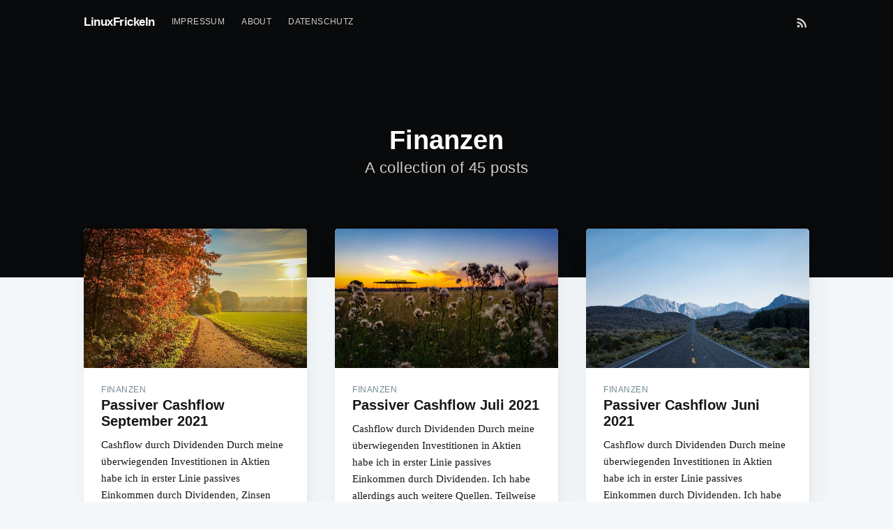

--- FILE ---
content_type: text/html; charset=utf-8
request_url: https://www.linuxfrickeln.de/tag/finanzen/
body_size: 4557
content:
<!DOCTYPE html>
<html>
<head>

    <meta charset="utf-8" />
    <meta http-equiv="X-UA-Compatible" content="IE=edge" />

    <title>Finanzen - LinuxFrickeln</title>
    <meta name="HandheldFriendly" content="True" />
    <meta name="viewport" content="width=device-width, initial-scale=1.0" />

    <link rel="stylesheet" type="text/css" href="/assets/built/screen.css?v=4a7553d9fe" />

    <link rel="icon" href="/favicon.png" type="image/png" />
    <link rel="canonical" href="https://www.linuxfrickeln.de/tag/finanzen/" />
    <meta name="referrer" content="no-referrer-when-downgrade" />
    <link rel="next" href="https://www.linuxfrickeln.de/tag/finanzen/page/2/" />
    
    <meta property="og:site_name" content="LinuxFrickeln" />
    <meta property="og:type" content="website" />
    <meta property="og:title" content="Finanzen - LinuxFrickeln" />
    <meta property="og:url" content="https://www.linuxfrickeln.de/tag/finanzen/" />
    <meta property="og:image" content="https://www.linuxfrickeln.de/content/images/2018/03/beach-828633.jpg" />
    <meta name="twitter:card" content="summary_large_image" />
    <meta name="twitter:title" content="Finanzen - LinuxFrickeln" />
    <meta name="twitter:url" content="https://www.linuxfrickeln.de/tag/finanzen/" />
    <meta name="twitter:image" content="https://www.linuxfrickeln.de/content/images/2018/03/beach-828633.jpg" />
    <meta property="og:image:width" content="1999" />
    <meta property="og:image:height" content="1325" />
    
    <script type="application/ld+json">
{
    "@context": "https://schema.org",
    "@type": "Series",
    "publisher": {
        "@type": "Organization",
        "name": "LinuxFrickeln",
        "url": "https://www.linuxfrickeln.de/",
        "logo": {
            "@type": "ImageObject",
            "url": "https://www.linuxfrickeln.de/favicon.png",
            "width": 60,
            "height": 60
        }
    },
    "url": "https://www.linuxfrickeln.de/tag/finanzen/",
    "name": "Finanzen",
    "mainEntityOfPage": {
        "@type": "WebPage",
        "@id": "https://www.linuxfrickeln.de/"
    }
}
    </script>

    <meta name="generator" content="Ghost 4.48" />
    <link rel="alternate" type="application/rss+xml" title="LinuxFrickeln" href="https://www.linuxfrickeln.de/rss/" />
    <script defer src="https://unpkg.com/@tryghost/portal@~1.22.0/umd/portal.min.js" data-ghost="https://www.linuxfrickeln.de/" crossorigin="anonymous"></script><style id="gh-members-styles">.gh-post-upgrade-cta-content,
.gh-post-upgrade-cta {
    display: flex;
    flex-direction: column;
    align-items: center;
    font-family: -apple-system, BlinkMacSystemFont, 'Segoe UI', Roboto, Oxygen, Ubuntu, Cantarell, 'Open Sans', 'Helvetica Neue', sans-serif;
    text-align: center;
    width: 100%;
    color: #ffffff;
    font-size: 16px;
}

.gh-post-upgrade-cta-content {
    border-radius: 8px;
    padding: 40px 4vw;
}

.gh-post-upgrade-cta h2 {
    color: #ffffff;
    font-size: 28px;
    letter-spacing: -0.2px;
    margin: 0;
    padding: 0;
}

.gh-post-upgrade-cta p {
    margin: 20px 0 0;
    padding: 0;
}

.gh-post-upgrade-cta small {
    font-size: 16px;
    letter-spacing: -0.2px;
}

.gh-post-upgrade-cta a {
    color: #ffffff;
    cursor: pointer;
    font-weight: 500;
    box-shadow: none;
    text-decoration: underline;
}

.gh-post-upgrade-cta a:hover {
    color: #ffffff;
    opacity: 0.8;
    box-shadow: none;
    text-decoration: underline;
}

.gh-post-upgrade-cta a.gh-btn {
    display: block;
    background: #ffffff;
    text-decoration: none;
    margin: 28px 0 0;
    padding: 8px 18px;
    border-radius: 4px;
    font-size: 16px;
    font-weight: 600;
}

.gh-post-upgrade-cta a.gh-btn:hover {
    opacity: 0.92;
}</style>
    <script defer src="/public/cards.min.js?v=4a7553d9fe"></script><style>:root {--ghost-accent-color: #15171A;}</style>
    <link rel="stylesheet" type="text/css" href="/public/cards.min.css?v=4a7553d9fe">
    <meta name="google-site-verification" content="8dAUEd8D4XJZBQZjivKWjfjpqsRE4w7iOy-T6fuxyXo" />

</head>
<body class="tag-template tag-finanzen">

    <div class="site-wrapper">

        
<header class="site-header outer no-cover">
    <div class="inner">
        <nav class="site-nav">
    <div class="site-nav-left">
                <a class="site-nav-logo" href="https://www.linuxfrickeln.de">LinuxFrickeln</a>
            <ul class="nav">
    <li class="nav-impressum"><a href="https://www.linuxfrickeln.de/impressum/">Impressum</a></li>
    <li class="nav-about"><a href="https://www.linuxfrickeln.de/about/">About</a></li>
    <li class="nav-datenschutz"><a href="https://www.linuxfrickeln.de/datenschutz/">Datenschutz</a></li>
</ul>

    </div>
    <div class="site-nav-right">
        <div class="social-links">
        </div>
            <a class="rss-button" href="https://feedly.com/i/subscription/feed/https://www.linuxfrickeln.de/rss/" target="_blank" rel="noopener"><svg xmlns="http://www.w3.org/2000/svg" viewBox="0 0 24 24"><circle cx="6.18" cy="17.82" r="2.18"/><path d="M4 4.44v2.83c7.03 0 12.73 5.7 12.73 12.73h2.83c0-8.59-6.97-15.56-15.56-15.56zm0 5.66v2.83c3.9 0 7.07 3.17 7.07 7.07h2.83c0-5.47-4.43-9.9-9.9-9.9z"/></svg>
</a>
    </div>
</nav>
        <div class="site-header-content">
            <h1 class="site-title">Finanzen</h1>
            <h2 class="site-description">
                    A collection of 45 posts
            </h2>
        </div>
    </div>
</header>

<main id="site-main" class="site-main outer" role="main">
    <div class="inner">
        <div class="post-feed">
                <article class="post-card post tag-finanzen">
        <a class="post-card-image-link" href="/2025/01/03/passiver-cashflow-august-2021-2/">
            <div class="post-card-image" style="background-image: url(https://www.linuxfrickeln.de/content/images/2025/01/sunset-2805693_1280.jpg)"></div>
        </a>
    <div class="post-card-content">
        <a class="post-card-content-link" href="/2025/01/03/passiver-cashflow-august-2021-2/">
            <header class="post-card-header">
                    <span class="post-card-tags">Finanzen</span>
                <h2 class="post-card-title">Passiver Cashflow September 2021</h2>
            </header>
            <section class="post-card-excerpt">
                <p>Cashflow durch Dividenden Durch meine überwiegenden Investitionen in Aktien habe ich in erster Linie passives Einkommen durch Dividenden, Zinsen und andere Zahlungen. Teilweise werde ich auch Angaben zur Rendite machen. Hier sei aber</p>
            </section>
        </a>
        <footer class="post-card-meta">
            <span class="post-card-author"></span>
        </footer>
    </div>
</article>
                <article class="post-card post tag-finanzen">
        <a class="post-card-image-link" href="/2023/04/16/passiver-cashflow-juli-2021/">
            <div class="post-card-image" style="background-image: url(https://www.linuxfrickeln.de/content/images/2022/08/ralf-knufer-kHVq79UpNFE-unsplash.jpg)"></div>
        </a>
    <div class="post-card-content">
        <a class="post-card-content-link" href="/2023/04/16/passiver-cashflow-juli-2021/">
            <header class="post-card-header">
                    <span class="post-card-tags">Finanzen</span>
                <h2 class="post-card-title">Passiver Cashflow Juli 2021</h2>
            </header>
            <section class="post-card-excerpt">
                <p>Cashflow durch Dividenden Durch meine überwiegenden Investitionen in Aktien habe ich in erster Linie passives Einkommen durch Dividenden. Ich habe allerdings auch weitere Quellen. Teilweise werde ich auch Angaben zur Rendite machen. Hier</p>
            </section>
        </a>
        <footer class="post-card-meta">
            <span class="post-card-author"></span>
        </footer>
    </div>
</article>
                <article class="post-card post tag-finanzen">
        <a class="post-card-image-link" href="/2023/04/16/passiver-cashflow-juni-2021/">
            <div class="post-card-image" style="background-image: url(https://www.linuxfrickeln.de/content/images/2022/08/nikolay-maslov-6rqG5nwtI8A-unsplash.jpg)"></div>
        </a>
    <div class="post-card-content">
        <a class="post-card-content-link" href="/2023/04/16/passiver-cashflow-juni-2021/">
            <header class="post-card-header">
                    <span class="post-card-tags">Finanzen</span>
                <h2 class="post-card-title">Passiver Cashflow Juni 2021</h2>
            </header>
            <section class="post-card-excerpt">
                <p>Cashflow durch Dividenden Durch meine überwiegenden Investitionen in Aktien habe ich in erster Linie passives Einkommen durch Dividenden. Ich habe allerdings auch weitere Quellen. Teilweise werde ich auch Angaben zur Rendite machen. Hier</p>
            </section>
        </a>
        <footer class="post-card-meta">
            <span class="post-card-author"></span>
        </footer>
    </div>
</article>
                <article class="post-card post tag-finanzen">
        <a class="post-card-image-link" href="/2022/07/23/passiver-cashflow-mai-2021/">
            <div class="post-card-image" style="background-image: url(https://www.linuxfrickeln.de/content/images/2022/07/roma-kaiuk-rtOPcbdwV9w-unsplash.jpg)"></div>
        </a>
    <div class="post-card-content">
        <a class="post-card-content-link" href="/2022/07/23/passiver-cashflow-mai-2021/">
            <header class="post-card-header">
                    <span class="post-card-tags">Finanzen</span>
                <h2 class="post-card-title">Passiver Cashflow Mai 2021</h2>
            </header>
            <section class="post-card-excerpt">
                <p>Cashflow durch Dividenden Durch meine überwiegenden Investitionen in Aktien habe ich in erster Linie passives Einkommen durch Dividenden. Ich habe allerdings auch weitere Quellen. Teilweise werde ich auch Angaben zur Rendite machen. Hier</p>
            </section>
        </a>
        <footer class="post-card-meta">
            <span class="post-card-author"></span>
        </footer>
    </div>
</article>
                <article class="post-card post tag-finanzen">
        <a class="post-card-image-link" href="/2022/07/22/passiver-cashflow-april-2021/">
            <div class="post-card-image" style="background-image: url(https://www.linuxfrickeln.de/content/images/2022/07/jake-weirick-3t3fzBDJ9Vg-unsplash.jpg)"></div>
        </a>
    <div class="post-card-content">
        <a class="post-card-content-link" href="/2022/07/22/passiver-cashflow-april-2021/">
            <header class="post-card-header">
                    <span class="post-card-tags">Finanzen</span>
                <h2 class="post-card-title">Passiver Cashflow April 2021</h2>
            </header>
            <section class="post-card-excerpt">
                <p>Cashflow durch Dividenden Durch meine überwiegenden Investitionen in Aktien habe ich in erster Linie passives Einkommen durch Dividenden. Ich habe allerdings auch weitere Quellen. Teilweise werde ich auch Angaben zur Rendite machen. Hier</p>
            </section>
        </a>
        <footer class="post-card-meta">
            <span class="post-card-author"></span>
        </footer>
    </div>
</article>
                <article class="post-card post tag-finanzen">
        <a class="post-card-image-link" href="/2022/06/12/passiver-cashflow-marz-2021/">
            <div class="post-card-image" style="background-image: url(https://www.linuxfrickeln.de/content/images/2022/04/ekaterina-novitskaya-kcwb2wDxQFM-unsplash.jpg)"></div>
        </a>
    <div class="post-card-content">
        <a class="post-card-content-link" href="/2022/06/12/passiver-cashflow-marz-2021/">
            <header class="post-card-header">
                    <span class="post-card-tags">Finanzen</span>
                <h2 class="post-card-title">Passiver Cashflow März 2021</h2>
            </header>
            <section class="post-card-excerpt">
                <p>Cashflow durch Dividenden Durch meine überwiegenden Investitionen in Aktien habe ich in erster Linie passives Einkommen durch Dividenden. Ich habe allerdings auch weitere Quellen. Teilweise werde ich auch Angaben zur Rendite machen. Hier</p>
            </section>
        </a>
        <footer class="post-card-meta">
            <span class="post-card-author"></span>
        </footer>
    </div>
</article>
                <article class="post-card post tag-finanzen">
        <a class="post-card-image-link" href="/2022/04/27/passiver-cashflow-februar-2021/">
            <div class="post-card-image" style="background-image: url(https://www.linuxfrickeln.de/content/images/2022/04/nick-fewings-XEkNBwD60ls-unsplash.jpg)"></div>
        </a>
    <div class="post-card-content">
        <a class="post-card-content-link" href="/2022/04/27/passiver-cashflow-februar-2021/">
            <header class="post-card-header">
                    <span class="post-card-tags">Finanzen</span>
                <h2 class="post-card-title">Passiver Cashflow Februar 2021</h2>
            </header>
            <section class="post-card-excerpt">
                <p>Cashflow durch Dividenden Durch meine überwiegenden Investitionen in Aktien habe ich in erster Linie passives Einkommen durch Dividenden. Ich habe allerdings auch weitere Quellen. Teilweise werde ich auch Angaben zur Rendite machen. Hier</p>
            </section>
        </a>
        <footer class="post-card-meta">
            <span class="post-card-author"></span>
        </footer>
    </div>
</article>
                <article class="post-card post tag-finanzen">
        <a class="post-card-image-link" href="/2022/04/23/passiver-cashflow-november-2020-2/">
            <div class="post-card-image" style="background-image: url(https://www.linuxfrickeln.de/content/images/2022/04/theo-eilertsen-photography-ajhmqq12XvI-unsplash.jpg)"></div>
        </a>
    <div class="post-card-content">
        <a class="post-card-content-link" href="/2022/04/23/passiver-cashflow-november-2020-2/">
            <header class="post-card-header">
                    <span class="post-card-tags">Finanzen</span>
                <h2 class="post-card-title">Passiver Cashflow Januar 2021</h2>
            </header>
            <section class="post-card-excerpt">
                <p>Cashflow durch Dividenden Durch meine überwiegenden Investitionen in Aktien habe ich in erster Linie passives Einkommen durch Dividenden. Ich habe allerdings auch weitere Quellen. Teilweise werde ich auch Angaben zur Rendite machen. Hier</p>
            </section>
        </a>
        <footer class="post-card-meta">
            <span class="post-card-author"></span>
        </footer>
    </div>
</article>
                <article class="post-card post tag-finanzen">
        <a class="post-card-image-link" href="/2022/03/27/passiver-cashflow-dezember-2020/">
            <div class="post-card-image" style="background-image: url(https://www.linuxfrickeln.de/content/images/2022/03/daniele-franchi-cuPoa2L52-I-unsplash.jpg)"></div>
        </a>
    <div class="post-card-content">
        <a class="post-card-content-link" href="/2022/03/27/passiver-cashflow-dezember-2020/">
            <header class="post-card-header">
                    <span class="post-card-tags">Finanzen</span>
                <h2 class="post-card-title">Passiver Cashflow Dezember 2020 und Jahresendbericht</h2>
            </header>
            <section class="post-card-excerpt">
                <p>Das Jahr 2020 war durch Corona und die daraus resultierenden Folgen ein eher negativ behaftetes Jahr und war sowohl privat als auch beruflich sehr anstrengend. An der Börse hat sich das ebenfalls bemerkbar</p>
            </section>
        </a>
        <footer class="post-card-meta">
            <span class="post-card-author"></span>
        </footer>
    </div>
</article>
                <article class="post-card post tag-finanzen">
        <a class="post-card-image-link" href="/2022/03/22/passiver-cashflow-november-2020/">
            <div class="post-card-image" style="background-image: url(https://www.linuxfrickeln.de/content/images/2022/03/davies-designs-studio-Q03c-zjUV84-unsplash.jpg)"></div>
        </a>
    <div class="post-card-content">
        <a class="post-card-content-link" href="/2022/03/22/passiver-cashflow-november-2020/">
            <header class="post-card-header">
                    <span class="post-card-tags">Finanzen</span>
                <h2 class="post-card-title">Passiver Cashflow November 2020</h2>
            </header>
            <section class="post-card-excerpt">
                <p>Cashflow durch Dividenden Durch meine überwiegenden Investitionen in Aktien habe ich in erster Linie passives Einkommen durch Dividenden. Ich habe allerdings auch weitere Quellen. Teilweise werde ich auch Angaben zur Rendite machen. Hier</p>
            </section>
        </a>
        <footer class="post-card-meta">
            <span class="post-card-author"></span>
        </footer>
    </div>
</article>
                <article class="post-card post tag-finanzen">
        <a class="post-card-image-link" href="/2022/03/19/passiver-cashflow-oktober-2020/">
            <div class="post-card-image" style="background-image: url(https://www.linuxfrickeln.de/content/images/2022/03/samuel-bryngelsson-JwOrT2YNIYg-unsplash.jpg)"></div>
        </a>
    <div class="post-card-content">
        <a class="post-card-content-link" href="/2022/03/19/passiver-cashflow-oktober-2020/">
            <header class="post-card-header">
                    <span class="post-card-tags">Finanzen</span>
                <h2 class="post-card-title">Passiver Cashflow Oktober 2020</h2>
            </header>
            <section class="post-card-excerpt">
                <p>Cashflow durch Dividenden Durch meine überwiegenden Investitionen in Aktien habe ich in erster Linie passives Einkommen durch Dividenden. Ich habe allerdings auch weitere Quellen. Teilweise werde ich auch Angaben zur Rendite machen. Hier</p>
            </section>
        </a>
        <footer class="post-card-meta">
            <span class="post-card-author"></span>
        </footer>
    </div>
</article>
                <article class="post-card post tag-finanzen">
        <a class="post-card-image-link" href="/2022/03/12/passiver-cashflow-september-2020/">
            <div class="post-card-image" style="background-image: url(https://www.linuxfrickeln.de/content/images/2022/03/mateo-giraud-wtBex4wQw60-unsplash.jpg)"></div>
        </a>
    <div class="post-card-content">
        <a class="post-card-content-link" href="/2022/03/12/passiver-cashflow-september-2020/">
            <header class="post-card-header">
                    <span class="post-card-tags">Finanzen</span>
                <h2 class="post-card-title">Passiver Cashflow September 2020</h2>
            </header>
            <section class="post-card-excerpt">
                <p>Cashflow durch Dividenden Durch meine überwiegenden Investitionen in Aktien habe ich in erster Linie passives Einkommen durch Dividenden. Ich habe allerdings auch weitere Quellen. Teilweise werde ich auch Angaben zur Rendite machen. Hier</p>
            </section>
        </a>
        <footer class="post-card-meta">
            <span class="post-card-author"></span>
        </footer>
    </div>
</article>
                <article class="post-card post tag-finanzen">
        <a class="post-card-image-link" href="/2022/02/26/passiver-cashflow-august-2020/">
            <div class="post-card-image" style="background-image: url(https://www.linuxfrickeln.de/content/images/2022/02/robert-bye-eyXArRm5tyY-unsplash.jpg)"></div>
        </a>
    <div class="post-card-content">
        <a class="post-card-content-link" href="/2022/02/26/passiver-cashflow-august-2020/">
            <header class="post-card-header">
                    <span class="post-card-tags">Finanzen</span>
                <h2 class="post-card-title">Passiver Cashflow August 2020</h2>
            </header>
            <section class="post-card-excerpt">
                <p>Cashflow durch Dividenden Durch meine überwiegenden Investitionen in Aktien habe ich in erster Linie passives Einkommen durch Dividenden. Ich habe allerdings auch weitere Quellen. Teilweise werde ich auch Angaben zur Rendite machen. Hier</p>
            </section>
        </a>
        <footer class="post-card-meta">
            <span class="post-card-author"></span>
        </footer>
    </div>
</article>
                <article class="post-card post tag-finanzen">
        <a class="post-card-image-link" href="/2022/02/25/passiver-cashflow-juli-2020/">
            <div class="post-card-image" style="background-image: url(https://www.linuxfrickeln.de/content/images/2022/02/ahmed-saeed-3oY6iqvc2sg-unsplash-1.jpg)"></div>
        </a>
    <div class="post-card-content">
        <a class="post-card-content-link" href="/2022/02/25/passiver-cashflow-juli-2020/">
            <header class="post-card-header">
                    <span class="post-card-tags">Finanzen</span>
                <h2 class="post-card-title">Passiver Cashflow Juli 2020</h2>
            </header>
            <section class="post-card-excerpt">
                <p>Cashflow durch Dividenden Durch meine überwiegenden Investitionen in Aktien habe ich in erster Linie passives Einkommen durch Dividenden. Ich habe allerdings auch weitere Quellen. Teilweise werde ich auch Angaben zur Rendite machen. Hier</p>
            </section>
        </a>
        <footer class="post-card-meta">
            <span class="post-card-author"></span>
        </footer>
    </div>
</article>
                <article class="post-card post tag-finanzen">
        <a class="post-card-image-link" href="/2022/02/19/passiver-cashflow-juni-2020/">
            <div class="post-card-image" style="background-image: url(https://www.linuxfrickeln.de/content/images/2022/02/joshua-trommel-l2801U-raSg-unsplash.jpg)"></div>
        </a>
    <div class="post-card-content">
        <a class="post-card-content-link" href="/2022/02/19/passiver-cashflow-juni-2020/">
            <header class="post-card-header">
                    <span class="post-card-tags">Finanzen</span>
                <h2 class="post-card-title">Passiver Cashflow Juni 2020</h2>
            </header>
            <section class="post-card-excerpt">
                <p>Cashflow durch Dividenden Durch meine überwiegenden Investitionen in Aktien habe ich in erster Linie passives Einkommen durch Dividenden. Ich habe allerdings auch weitere Quellen. Teilweise werde ich auch Angaben zur Rendite machen. Hier</p>
            </section>
        </a>
        <footer class="post-card-meta">
            <span class="post-card-author"></span>
        </footer>
    </div>
</article>
                <article class="post-card post tag-finanzen">
        <a class="post-card-image-link" href="/2022/02/19/passiver-cashflow-april-2020-2/">
            <div class="post-card-image" style="background-image: url(https://www.linuxfrickeln.de/content/images/2022/02/matt-artz-ZtLUK0Q3rmY-unsplash.jpg)"></div>
        </a>
    <div class="post-card-content">
        <a class="post-card-content-link" href="/2022/02/19/passiver-cashflow-april-2020-2/">
            <header class="post-card-header">
                    <span class="post-card-tags">Finanzen</span>
                <h2 class="post-card-title">Passiver Cashflow Mai 2020</h2>
            </header>
            <section class="post-card-excerpt">
                <p>Cashflow durch Dividenden Durch meine überwiegenden Investitionen in Aktien habe ich in erster Linie passives Einkommen durch Dividenden. Ich habe allerdings auch weitere Quellen. Teilweise werde ich auch Angaben zur Rendite machen. Hier</p>
            </section>
        </a>
        <footer class="post-card-meta">
            <span class="post-card-author"></span>
        </footer>
    </div>
</article>
                <article class="post-card post tag-finanzen">
        <a class="post-card-image-link" href="/2022/01/18/passiver-cashflow-april-2020/">
            <div class="post-card-image" style="background-image: url(https://www.linuxfrickeln.de/content/images/2022/01/kristin-wilson-z3htkdHUh5w-unsplash.jpg)"></div>
        </a>
    <div class="post-card-content">
        <a class="post-card-content-link" href="/2022/01/18/passiver-cashflow-april-2020/">
            <header class="post-card-header">
                    <span class="post-card-tags">Finanzen</span>
                <h2 class="post-card-title">Passiver Cashflow April 2020</h2>
            </header>
            <section class="post-card-excerpt">
                <p>Cashflow durch Dividenden Durch meine überwiegenden Investitionen in Aktien habe ich in erster Linie passives Einkommen durch Dividenden. Ich habe allerdings auch weitere Quellen. Teilweise werde ich auch Angaben zur Rendite machen. Hier</p>
            </section>
        </a>
        <footer class="post-card-meta">
            <span class="post-card-author"></span>
        </footer>
    </div>
</article>
                <article class="post-card post tag-finanzen">
        <a class="post-card-image-link" href="/2022/01/18/passiver-cashflow-marz-2020/">
            <div class="post-card-image" style="background-image: url(https://www.linuxfrickeln.de/content/images/2022/01/christian-cueni-Us3TUHxMl3U-unsplash.jpg)"></div>
        </a>
    <div class="post-card-content">
        <a class="post-card-content-link" href="/2022/01/18/passiver-cashflow-marz-2020/">
            <header class="post-card-header">
                    <span class="post-card-tags">Finanzen</span>
                <h2 class="post-card-title">Passiver Cashflow März 2020</h2>
            </header>
            <section class="post-card-excerpt">
                <p>Cashflow durch Dividenden Durch meine überwiegenden Investitionen in Aktien habe ich in erster Linie passives Einkommen durch Dividenden. Ich habe allerdings auch weitere Quellen. Teilweise werde ich auch Angaben zur Rendite machen. Hier</p>
            </section>
        </a>
        <footer class="post-card-meta">
            <span class="post-card-author"></span>
        </footer>
    </div>
</article>
                <article class="post-card post tag-finanzen">
        <a class="post-card-image-link" href="/2021/12/15/passiver-cashflow-februar-2020/">
            <div class="post-card-image" style="background-image: url(https://www.linuxfrickeln.de/content/images/2021/12/wintervogel.png)"></div>
        </a>
    <div class="post-card-content">
        <a class="post-card-content-link" href="/2021/12/15/passiver-cashflow-februar-2020/">
            <header class="post-card-header">
                    <span class="post-card-tags">Finanzen</span>
                <h2 class="post-card-title">Passiver Cashflow Februar 2020</h2>
            </header>
            <section class="post-card-excerpt">
                <p>Cashflow durch Dividenden Durch meine überwiegenden Investitionen in Aktien habe ich in erster Linie passives Einkommen durch Dividenden. Ich habe allerdings auch weitere Quellen. Teilweise werde ich auch Angaben zur Rendite machen. Hier</p>
            </section>
        </a>
        <footer class="post-card-meta">
            <span class="post-card-author"></span>
        </footer>
    </div>
</article>
                <article class="post-card post tag-finanzen">
        <a class="post-card-image-link" href="/2021/12/15/passiver-cashflow-januar-2020/">
            <div class="post-card-image" style="background-image: url(https://www.linuxfrickeln.de/content/images/2021/12/tijana-drndarski-1L4q_S1atmc-unsplash.jpg)"></div>
        </a>
    <div class="post-card-content">
        <a class="post-card-content-link" href="/2021/12/15/passiver-cashflow-januar-2020/">
            <header class="post-card-header">
                    <span class="post-card-tags">Finanzen</span>
                <h2 class="post-card-title">Passiver Cashflow Januar 2020</h2>
            </header>
            <section class="post-card-excerpt">
                <p>Neues Jahr, neues Glück. Es gilt 7200€ Jahreseinkommen zu schlagen. Auf geht´s!  Cashflow durch Dividenden Durch meine überwiegenden Investitionen in Aktien habe ich in erster Linie passives Einkommen durch Dividenden. Ich habe</p>
            </section>
        </a>
        <footer class="post-card-meta">
            <span class="post-card-author"></span>
        </footer>
    </div>
</article>
                <article class="post-card post tag-finanzen">
        <a class="post-card-image-link" href="/2021/11/30/passiver-cashflow-dezember-2019-und-jahresendbericht/">
            <div class="post-card-image" style="background-image: url(https://www.linuxfrickeln.de/content/images/2021/11/jaanus-jagomagi-FFUPFHcp2YU-unsplash.jpg)"></div>
        </a>
    <div class="post-card-content">
        <a class="post-card-content-link" href="/2021/11/30/passiver-cashflow-dezember-2019-und-jahresendbericht/">
            <header class="post-card-header">
                    <span class="post-card-tags">Finanzen</span>
                <h2 class="post-card-title">Passiver Cashflow Dezember 2019 und Jahresendbericht</h2>
            </header>
            <section class="post-card-excerpt">
                <p>Das Jahr 2019 ist zwar schon lange rum aber der Abschlussbericht ist noch schuldig geblieben. Eigentlich interessiert mich eher das das Ende des Jahres 2020 aber immer der Reihe nach.  Cashflow durch Dividenden</p>
            </section>
        </a>
        <footer class="post-card-meta">
            <span class="post-card-author"></span>
        </footer>
    </div>
</article>
                <article class="post-card post tag-finanzen">
        <a class="post-card-image-link" href="/2021/11/28/passiver-cashflow-november-2019/">
            <div class="post-card-image" style="background-image: url(https://www.linuxfrickeln.de/content/images/2021/11/alex-padurariu-k0SwnevO_wk-unsplash.jpg)"></div>
        </a>
    <div class="post-card-content">
        <a class="post-card-content-link" href="/2021/11/28/passiver-cashflow-november-2019/">
            <header class="post-card-header">
                    <span class="post-card-tags">Finanzen</span>
                <h2 class="post-card-title">Passiver Cashflow November 2019</h2>
            </header>
            <section class="post-card-excerpt">
                <p>Cashflow durch Dividenden Durch meine überwiegenden Investitionen in Aktien habe ich in erster Linie passives Einkommen durch Dividenden. Ich habe allerdings auch weitere Quellen. Teilweise werde ich auch Angaben zur Rendite machen. Hier</p>
            </section>
        </a>
        <footer class="post-card-meta">
            <span class="post-card-author"></span>
        </footer>
    </div>
</article>
                <article class="post-card post tag-finanzen">
        <a class="post-card-image-link" href="/2021/11/28/passiver-cashflow-oktober-2019/">
            <div class="post-card-image" style="background-image: url(https://www.linuxfrickeln.de/content/images/2021/11/qijin-xu-fJyO0eo6_aI-unsplash.jpg)"></div>
        </a>
    <div class="post-card-content">
        <a class="post-card-content-link" href="/2021/11/28/passiver-cashflow-oktober-2019/">
            <header class="post-card-header">
                    <span class="post-card-tags">Finanzen</span>
                <h2 class="post-card-title">Passiver Cashflow Oktober 2019</h2>
            </header>
            <section class="post-card-excerpt">
                <p>Cashflow durch Dividenden Durch meine überwiegenden Investitionen in Aktien habe ich in erster Linie passives Einkommen durch Dividenden. Ich habe allerdings auch weitere Quellen. Teilweise werde ich auch Angaben zur Rendite machen. Hier</p>
            </section>
        </a>
        <footer class="post-card-meta">
            <span class="post-card-author"></span>
        </footer>
    </div>
</article>
                <article class="post-card post tag-finanzen">
        <a class="post-card-image-link" href="/2021/11/17/passiver-cashflow-september-2019/">
            <div class="post-card-image" style="background-image: url(https://www.linuxfrickeln.de/content/images/2021/11/andrew-svk-9S1CdLRIO8M-unsplash.jpg)"></div>
        </a>
    <div class="post-card-content">
        <a class="post-card-content-link" href="/2021/11/17/passiver-cashflow-september-2019/">
            <header class="post-card-header">
                    <span class="post-card-tags">Finanzen</span>
                <h2 class="post-card-title">Passiver Cashflow September 2019</h2>
            </header>
            <section class="post-card-excerpt">
                <p>Cashflow durch Dividenden Durch meine überwiegenden Investitionen in Aktien habe ich in erster Linie passives Einkommen durch Dividenden. Ich habe allerdings auch weitere Quellen. Teilweise werde ich auch Angaben zur Rendite machen. Hier</p>
            </section>
        </a>
        <footer class="post-card-meta">
            <span class="post-card-author"></span>
        </footer>
    </div>
</article>
                <article class="post-card post tag-finanzen">
        <a class="post-card-image-link" href="/2021/10/22/passiver-cashflow-august-2019/">
            <div class="post-card-image" style="background-image: url(https://www.linuxfrickeln.de/content/images/2021/10/sven-aeberhard-Q_CdZ-Ac8zc-unsplash.jpg)"></div>
        </a>
    <div class="post-card-content">
        <a class="post-card-content-link" href="/2021/10/22/passiver-cashflow-august-2019/">
            <header class="post-card-header">
                    <span class="post-card-tags">Finanzen</span>
                <h2 class="post-card-title">Passiver Cashflow August 2019</h2>
            </header>
            <section class="post-card-excerpt">
                <p>Cashflow durch Dividenden Durch meine überwiegenden Investitionen in Aktien habe ich in erster Linie passives Einkommen durch Dividenden. Ich habe allerdings auch weitere Quellen. Teilweise werde ich auch Angaben zur Rendite machen. Hier</p>
            </section>
        </a>
        <footer class="post-card-meta">
            <span class="post-card-author"></span>
        </footer>
    </div>
</article>
        </div>
    </div>
</main>


        <footer class="site-footer outer">
            <div class="site-footer-content inner">
                <section class="copyright"><a href="https://www.linuxfrickeln.de">LinuxFrickeln</a> &copy; 2026</section>
                <nav class="site-footer-nav">
                    <a href="https://www.linuxfrickeln.de">Latest Posts</a>
                    
                    
                    <a href="https://ghost.org" target="_blank" rel="noopener">Ghost</a>
                </nav>
            </div>
        </footer>

    </div>


    <script
        src="https://code.jquery.com/jquery-3.2.1.min.js"
        integrity="sha256-hwg4gsxgFZhOsEEamdOYGBf13FyQuiTwlAQgxVSNgt4="
        crossorigin="anonymous">
    </script>
    <script type="text/javascript" src="/assets/js/jquery.fitvids.js?v=4a7553d9fe"></script>

    <script>
        var maxPages = parseInt('2');
    </script>
    <script src="/assets/js/infinitescroll.js?v=4a7553d9fe"></script>

    

    <!-- Piwik -->
<script type="text/javascript">
  var _paq = _paq || [];
  _paq.push(['trackPageView']);
  _paq.push(['enableLinkTracking']);
  (function() {
    var u="//schaefer-tom.de/piwik/";
    _paq.push(['setTrackerUrl', u+'piwik.php']);
    _paq.push(['setSiteId', 1]);
    var d=document, g=d.createElement('script'), s=d.getElementsByTagName('script')[0];
    g.type='text/javascript'; g.async=true; g.defer=true; g.src=u+'piwik.js'; s.parentNode.insertBefore(g,s);
  })();
</script>
<noscript><p><img src="//schaefer-tom.de/piwik/piwik.php?idsite=1" style="border:0;" alt="" /></p></noscript>
<!-- End Piwik Code -->

</body>
</html>
